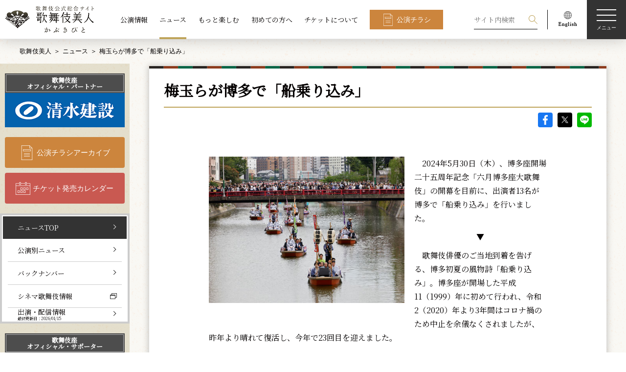

--- FILE ---
content_type: text/html; charset=UTF-8
request_url: https://www.kabuki-bito.jp/news/8947
body_size: 63260
content:
	<!DOCTYPE html>
<html lang="ja" prefix="og: http://ogp.me/ns#">
	<head>
		<!-- Google Tag Manager -->
		<script>(function(w,d,s,l,i){w[l]=w[l]||[];w[l].push({'gtm.start':
		new Date().getTime(),event:'gtm.js'});var f=d.getElementsByTagName(s)[0],
		j=d.createElement(s),dl=l!='dataLayer'?'&l='+l:'';j.async=true;j.src=
		'https://www.googletagmanager.com/gtm.js?id='+i+dl;f.parentNode.insertBefore(j,f);
		})(window,document,'script','dataLayer','GTM-WTWL7P2');</script>
		<!-- End Google Tag Manager -->
		<meta charset="UTF-8">
		<meta name="viewport" content="width=device-width,initial-scale=1.0,minimum-scale=1.0">
		<meta http-equiv="X-UA-Compatible" content="IE=edge">
		<meta name="format-detection" content="email=no,telephone=no,address=no">
		<title>梅玉らが博多で「船乗り込み」｜歌舞伎美人</title>
		<meta name="description" content="松竹が運営する歌舞伎公式サイト。歌舞伎の公演情報、ニュース、俳優インタビューなどをお届けします。こちらのページは、ニュース「梅玉らが博多で「船乗り込み」」 を配信しています。">
		<meta name="keywords" content="歌舞伎,かぶき,kabuki">
		<!-- ファビコン -->
		<link rel="icon" href="https://www.kabuki-bito.jp/wp-content/themes/kabukibito/img/favicon.ico">
		<!-- OGP common -->
		<meta name="twitter:card" content="summary_large_image">
		<meta property="og:site_name" content="歌舞伎美人">
		<meta property="og:locale" content="ja_JP">
		<meta property="og:type" content="article">
		<meta property="og:url" content="https://www.kabuki-bito.jp/news/8947">

		<meta property="og:title" content="梅玉らが博多で「船乗り込み」｜歌舞伎美人">
		<meta property="og:description" content="松竹が運営する歌舞伎公式サイト。歌舞伎の公演情報、ニュース、俳優インタビューなどをお届けします。こちらのページは、ニュース「梅玉らが博多で「船乗り込み」」 を配信しています。">
		<meta property="og:image" content="https://www.kabuki-bito.jp/uploads/images/news/8947/2405_hakata_funanorikomi_thumb_f570244e850c1c0c669a5cd5cfe50255.jpg">
		<!-- // OGP common -->


		<link href="https://fonts.googleapis.com/css?family=Noto+Serif+JP&display=swap" rel="stylesheet">
		<!--link rel="stylesheet" href="https://fonts.googleapis.com/css?family=Sawarabi+Mincho">
		<link href="https://fonts.googleapis.com/earlyaccess/hannari.css" rel="stylesheet"-->
								<link rel="stylesheet" href="https://www.kabuki-bito.jp/wp-content/themes/kabukibito/style.css" type="text/css">
														<meta name='robots' content='max-image-preview:large' />
	<style>img:is([sizes="auto" i], [sizes^="auto," i]) { contain-intrinsic-size: 3000px 1500px }</style>
	<link rel='stylesheet' id='wp-block-library-css' href='https://www.kabuki-bito.jp/wp-includes/css/dist/block-library/style.min.css?ver=6.8.1' type='text/css' media='all' />
<style id='classic-theme-styles-inline-css' type='text/css'>
/*! This file is auto-generated */
.wp-block-button__link{color:#fff;background-color:#32373c;border-radius:9999px;box-shadow:none;text-decoration:none;padding:calc(.667em + 2px) calc(1.333em + 2px);font-size:1.125em}.wp-block-file__button{background:#32373c;color:#fff;text-decoration:none}
</style>
<style id='global-styles-inline-css' type='text/css'>
:root{--wp--preset--aspect-ratio--square: 1;--wp--preset--aspect-ratio--4-3: 4/3;--wp--preset--aspect-ratio--3-4: 3/4;--wp--preset--aspect-ratio--3-2: 3/2;--wp--preset--aspect-ratio--2-3: 2/3;--wp--preset--aspect-ratio--16-9: 16/9;--wp--preset--aspect-ratio--9-16: 9/16;--wp--preset--color--black: #000000;--wp--preset--color--cyan-bluish-gray: #abb8c3;--wp--preset--color--white: #ffffff;--wp--preset--color--pale-pink: #f78da7;--wp--preset--color--vivid-red: #cf2e2e;--wp--preset--color--luminous-vivid-orange: #ff6900;--wp--preset--color--luminous-vivid-amber: #fcb900;--wp--preset--color--light-green-cyan: #7bdcb5;--wp--preset--color--vivid-green-cyan: #00d084;--wp--preset--color--pale-cyan-blue: #8ed1fc;--wp--preset--color--vivid-cyan-blue: #0693e3;--wp--preset--color--vivid-purple: #9b51e0;--wp--preset--gradient--vivid-cyan-blue-to-vivid-purple: linear-gradient(135deg,rgba(6,147,227,1) 0%,rgb(155,81,224) 100%);--wp--preset--gradient--light-green-cyan-to-vivid-green-cyan: linear-gradient(135deg,rgb(122,220,180) 0%,rgb(0,208,130) 100%);--wp--preset--gradient--luminous-vivid-amber-to-luminous-vivid-orange: linear-gradient(135deg,rgba(252,185,0,1) 0%,rgba(255,105,0,1) 100%);--wp--preset--gradient--luminous-vivid-orange-to-vivid-red: linear-gradient(135deg,rgba(255,105,0,1) 0%,rgb(207,46,46) 100%);--wp--preset--gradient--very-light-gray-to-cyan-bluish-gray: linear-gradient(135deg,rgb(238,238,238) 0%,rgb(169,184,195) 100%);--wp--preset--gradient--cool-to-warm-spectrum: linear-gradient(135deg,rgb(74,234,220) 0%,rgb(151,120,209) 20%,rgb(207,42,186) 40%,rgb(238,44,130) 60%,rgb(251,105,98) 80%,rgb(254,248,76) 100%);--wp--preset--gradient--blush-light-purple: linear-gradient(135deg,rgb(255,206,236) 0%,rgb(152,150,240) 100%);--wp--preset--gradient--blush-bordeaux: linear-gradient(135deg,rgb(254,205,165) 0%,rgb(254,45,45) 50%,rgb(107,0,62) 100%);--wp--preset--gradient--luminous-dusk: linear-gradient(135deg,rgb(255,203,112) 0%,rgb(199,81,192) 50%,rgb(65,88,208) 100%);--wp--preset--gradient--pale-ocean: linear-gradient(135deg,rgb(255,245,203) 0%,rgb(182,227,212) 50%,rgb(51,167,181) 100%);--wp--preset--gradient--electric-grass: linear-gradient(135deg,rgb(202,248,128) 0%,rgb(113,206,126) 100%);--wp--preset--gradient--midnight: linear-gradient(135deg,rgb(2,3,129) 0%,rgb(40,116,252) 100%);--wp--preset--font-size--small: 13px;--wp--preset--font-size--medium: 20px;--wp--preset--font-size--large: 36px;--wp--preset--font-size--x-large: 42px;--wp--preset--spacing--20: 0.44rem;--wp--preset--spacing--30: 0.67rem;--wp--preset--spacing--40: 1rem;--wp--preset--spacing--50: 1.5rem;--wp--preset--spacing--60: 2.25rem;--wp--preset--spacing--70: 3.38rem;--wp--preset--spacing--80: 5.06rem;--wp--preset--shadow--natural: 6px 6px 9px rgba(0, 0, 0, 0.2);--wp--preset--shadow--deep: 12px 12px 50px rgba(0, 0, 0, 0.4);--wp--preset--shadow--sharp: 6px 6px 0px rgba(0, 0, 0, 0.2);--wp--preset--shadow--outlined: 6px 6px 0px -3px rgba(255, 255, 255, 1), 6px 6px rgba(0, 0, 0, 1);--wp--preset--shadow--crisp: 6px 6px 0px rgba(0, 0, 0, 1);}:where(.is-layout-flex){gap: 0.5em;}:where(.is-layout-grid){gap: 0.5em;}body .is-layout-flex{display: flex;}.is-layout-flex{flex-wrap: wrap;align-items: center;}.is-layout-flex > :is(*, div){margin: 0;}body .is-layout-grid{display: grid;}.is-layout-grid > :is(*, div){margin: 0;}:where(.wp-block-columns.is-layout-flex){gap: 2em;}:where(.wp-block-columns.is-layout-grid){gap: 2em;}:where(.wp-block-post-template.is-layout-flex){gap: 1.25em;}:where(.wp-block-post-template.is-layout-grid){gap: 1.25em;}.has-black-color{color: var(--wp--preset--color--black) !important;}.has-cyan-bluish-gray-color{color: var(--wp--preset--color--cyan-bluish-gray) !important;}.has-white-color{color: var(--wp--preset--color--white) !important;}.has-pale-pink-color{color: var(--wp--preset--color--pale-pink) !important;}.has-vivid-red-color{color: var(--wp--preset--color--vivid-red) !important;}.has-luminous-vivid-orange-color{color: var(--wp--preset--color--luminous-vivid-orange) !important;}.has-luminous-vivid-amber-color{color: var(--wp--preset--color--luminous-vivid-amber) !important;}.has-light-green-cyan-color{color: var(--wp--preset--color--light-green-cyan) !important;}.has-vivid-green-cyan-color{color: var(--wp--preset--color--vivid-green-cyan) !important;}.has-pale-cyan-blue-color{color: var(--wp--preset--color--pale-cyan-blue) !important;}.has-vivid-cyan-blue-color{color: var(--wp--preset--color--vivid-cyan-blue) !important;}.has-vivid-purple-color{color: var(--wp--preset--color--vivid-purple) !important;}.has-black-background-color{background-color: var(--wp--preset--color--black) !important;}.has-cyan-bluish-gray-background-color{background-color: var(--wp--preset--color--cyan-bluish-gray) !important;}.has-white-background-color{background-color: var(--wp--preset--color--white) !important;}.has-pale-pink-background-color{background-color: var(--wp--preset--color--pale-pink) !important;}.has-vivid-red-background-color{background-color: var(--wp--preset--color--vivid-red) !important;}.has-luminous-vivid-orange-background-color{background-color: var(--wp--preset--color--luminous-vivid-orange) !important;}.has-luminous-vivid-amber-background-color{background-color: var(--wp--preset--color--luminous-vivid-amber) !important;}.has-light-green-cyan-background-color{background-color: var(--wp--preset--color--light-green-cyan) !important;}.has-vivid-green-cyan-background-color{background-color: var(--wp--preset--color--vivid-green-cyan) !important;}.has-pale-cyan-blue-background-color{background-color: var(--wp--preset--color--pale-cyan-blue) !important;}.has-vivid-cyan-blue-background-color{background-color: var(--wp--preset--color--vivid-cyan-blue) !important;}.has-vivid-purple-background-color{background-color: var(--wp--preset--color--vivid-purple) !important;}.has-black-border-color{border-color: var(--wp--preset--color--black) !important;}.has-cyan-bluish-gray-border-color{border-color: var(--wp--preset--color--cyan-bluish-gray) !important;}.has-white-border-color{border-color: var(--wp--preset--color--white) !important;}.has-pale-pink-border-color{border-color: var(--wp--preset--color--pale-pink) !important;}.has-vivid-red-border-color{border-color: var(--wp--preset--color--vivid-red) !important;}.has-luminous-vivid-orange-border-color{border-color: var(--wp--preset--color--luminous-vivid-orange) !important;}.has-luminous-vivid-amber-border-color{border-color: var(--wp--preset--color--luminous-vivid-amber) !important;}.has-light-green-cyan-border-color{border-color: var(--wp--preset--color--light-green-cyan) !important;}.has-vivid-green-cyan-border-color{border-color: var(--wp--preset--color--vivid-green-cyan) !important;}.has-pale-cyan-blue-border-color{border-color: var(--wp--preset--color--pale-cyan-blue) !important;}.has-vivid-cyan-blue-border-color{border-color: var(--wp--preset--color--vivid-cyan-blue) !important;}.has-vivid-purple-border-color{border-color: var(--wp--preset--color--vivid-purple) !important;}.has-vivid-cyan-blue-to-vivid-purple-gradient-background{background: var(--wp--preset--gradient--vivid-cyan-blue-to-vivid-purple) !important;}.has-light-green-cyan-to-vivid-green-cyan-gradient-background{background: var(--wp--preset--gradient--light-green-cyan-to-vivid-green-cyan) !important;}.has-luminous-vivid-amber-to-luminous-vivid-orange-gradient-background{background: var(--wp--preset--gradient--luminous-vivid-amber-to-luminous-vivid-orange) !important;}.has-luminous-vivid-orange-to-vivid-red-gradient-background{background: var(--wp--preset--gradient--luminous-vivid-orange-to-vivid-red) !important;}.has-very-light-gray-to-cyan-bluish-gray-gradient-background{background: var(--wp--preset--gradient--very-light-gray-to-cyan-bluish-gray) !important;}.has-cool-to-warm-spectrum-gradient-background{background: var(--wp--preset--gradient--cool-to-warm-spectrum) !important;}.has-blush-light-purple-gradient-background{background: var(--wp--preset--gradient--blush-light-purple) !important;}.has-blush-bordeaux-gradient-background{background: var(--wp--preset--gradient--blush-bordeaux) !important;}.has-luminous-dusk-gradient-background{background: var(--wp--preset--gradient--luminous-dusk) !important;}.has-pale-ocean-gradient-background{background: var(--wp--preset--gradient--pale-ocean) !important;}.has-electric-grass-gradient-background{background: var(--wp--preset--gradient--electric-grass) !important;}.has-midnight-gradient-background{background: var(--wp--preset--gradient--midnight) !important;}.has-small-font-size{font-size: var(--wp--preset--font-size--small) !important;}.has-medium-font-size{font-size: var(--wp--preset--font-size--medium) !important;}.has-large-font-size{font-size: var(--wp--preset--font-size--large) !important;}.has-x-large-font-size{font-size: var(--wp--preset--font-size--x-large) !important;}
:where(.wp-block-post-template.is-layout-flex){gap: 1.25em;}:where(.wp-block-post-template.is-layout-grid){gap: 1.25em;}
:where(.wp-block-columns.is-layout-flex){gap: 2em;}:where(.wp-block-columns.is-layout-grid){gap: 2em;}
:root :where(.wp-block-pullquote){font-size: 1.5em;line-height: 1.6;}
</style>
<link rel='stylesheet' id='wp-pagenavi-css' href='https://www.kabuki-bito.jp/wp-content/plugins/wp-pagenavi/pagenavi-css.css?ver=2.70' type='text/css' media='all' />
<link rel="https://api.w.org/" href="https://www.kabuki-bito.jp/wp-json/" /><link rel="alternate" title="JSON" type="application/json" href="https://www.kabuki-bito.jp/wp-json/wp/v2/pages/23" /><link rel="canonical" href="https://www.kabuki-bito.jp/news/8947/" />
<link rel="alternate" title="oEmbed (JSON)" type="application/json+oembed" href="https://www.kabuki-bito.jp/wp-json/oembed/1.0/embed?url=https%3A%2F%2Fwww.kabuki-bito.jp%2Fnews%2F" />
<link rel="alternate" title="oEmbed (XML)" type="text/xml+oembed" href="https://www.kabuki-bito.jp/wp-json/oembed/1.0/embed?url=https%3A%2F%2Fwww.kabuki-bito.jp%2Fnews%2F&#038;format=xml" />
	</head>
<body>
<!-- Google Tag Manager (noscript) -->
<noscript><iframe src="https://www.googletagmanager.com/ns.html?id=GTM-WTWL7P2"
height="0" width="0" style="display:none;visibility:hidden"></iframe></noscript>
<!-- End Google Tag Manager (noscript) -->
<!--ヘッダー-->
<header class="header theme-home" id="header">
	<h1 class="logo"><a class="link" href="https://www.kabuki-bito.jp"><img src="https://www.kabuki-bito.jp/wp-content/themes/kabukibito/img/logo.png" srcset="https://www.kabuki-bito.jp/wp-content/themes/kabukibito/img/logo.png 1x, https://www.kabuki-bito.jp/wp-content/themes/kabukibito/img/logo@2x.png 2x" alt="歌舞伎美人"></a></h1>
	<nav class="nav l-center view-pc">
		<ul class="list">
			<li class="item"><a class="link" href="https://www.kabuki-bito.jp/schedule">公演情報</a></li>
			<li class="item"><a class="link is-active" href="https://www.kabuki-bito.jp/news">ニュース</a></li>
			<li class="item"><a class="link" href="https://www.kabuki-bito.jp/special">もっと楽しむ</a></li>
			<li class="item"><a class="link" href="https://www.kabuki-bito.jp/lets-kabuki/">初めての方へ</a></li>
			<li class="item"><a class="link" href="https://www.kabuki-bito.jp/ticket/">チケットについて</a></li>
			<li class="item"><a class="btn type-flyer type-square" href="https://www.kabuki-bito.jp/schedule/gallery/">公演チラシ</a></li>
		</ul>
	</nav>
	<nav class="nav l-right-fixed">
		<ul class="list">
			<li class="item type-search">
				<form class="view-pc" id="form_kouen" method="get" action="/search/">
					<input class="form-item type-input" name="kw" id="kw" placeholder="サイト内検索" value="">
					<input class="form-item type-submit" type="submit" name="sa" value="検索">
				</form>
				<p class="view-sp js-btn-search">
					<svg class="img type-search" viewBox="0 0 100 100">
						<path fill-rule="evenodd" fill="#FFF" d="M65.67 61.71a37.37 37.37 0 1 0-4 4L96 100l4-4zM37.36 69.1A31.75 31.75 0 1 1 69.1 37.36 31.78 31.78 0 0 1 37.36 69.1z"></path>
					</svg>検索
				</p>
			</li>
			<li class="item type-english view-pc"><a href="https://www.kabukiweb.net/" target="_blank"><img src="https://www.kabuki-bito.jp/wp-content/themes/kabukibito/img/icon_english.png" srcset="https://www.kabuki-bito.jp/wp-content/themes/kabukibito/img/icon_english.png 1x, https://www.kabuki-bito.jp/wp-content/themes/kabukibito/img/icon_english@2x.png 2x" alt="English"></a></li>
		</ul>
		<p class="hamburgur js-hamburgur"><span class="span"></span><span class="span"></span><span class="span"></span><span class="span">メニュー</span></p>
	</nav>
	<nav class="nav l-modal display-none js-modal-menu">
		<div class="wrap l-nav js-wrap">
			<ul class="nav l-right-fixed">
				<li class="item type-search js-toggle-search">
					<svg class="img type-search" viewBox="0 0 100 100">
						<path fill-rule="evenodd" fill="#FFF" d="M65.67 61.71a37.37 37.37 0 1 0-4 4L96 100l4-4zM37.36 69.1A31.75 31.75 0 1 1 69.1 37.36 31.78 31.78 0 0 1 37.36 69.1z"></path>
					</svg>検索
				</li>
				<li class="item">
					<p class="close js-modal-close">
						<svg class="img type-close" xmlns="http://www.w3.org/2000/svg" viewBox="0 0 100 100">
							<path d="M99.95 4.06L95.98.09 50.02 46.05 4.06.09.09 4.06l45.96 45.96L.09 95.98l3.97 3.97 45.96-45.96 45.96 45.96 3.97-3.96-45.96-45.97L99.95 4.06z" fill="#fff" fill-rule="evenodd"></path>
						</svg><span class="span">閉じる</span>
					</p>
				</li>
			</ul>
			<ul class="nav l-header">
				<li class="item"><a class="btn type-flyer" href="https://www.kabuki-bito.jp/schedule/gallery/">公演チラシアーカイブ</a></li>
				<li class="item"><a class="btn type-calendar" href="https://www.kabuki-bito.jp/ticket-schedule/">チケット発売カレンダー</a></li>
			</ul>
			<div class="nav l-contents">
				<!--ul class="list l-images js-slide-images">
					<li class="item"><img src="https://www.kabuki-bito.jp/wp-content/themes/kabukibito/img/img_menu_kabukiza.png" alt="歌舞伎座"></li>
					<li class="item"><img src="https://www.kabuki-bito.jp/wp-content/themes/kabukibito/img/img_menu_shinbashi.png" alt="新橋演舞場"></li>
					<li class="item"><img src="https://www.kabuki-bito.jp/wp-content/themes/kabukibito/img/img_menu_shochikuza.png" alt="大阪松竹座"></li>
					<li class="item"><img src="https://www.kabuki-bito.jp/wp-content/themes/kabukibito/img/img_menu_minamiza.png" alt="南座"></li>
				</ul-->
				<ul class="list type-main">
					<li class="item">
						<dl>
							<dt class="ttl js-sp-toggle"><a class="link view-pc" href="https://www.kabuki-bito.jp/schedule/">公演情報</a><span class="link view-sp">公演情報</span></dt>
							<dd class="js-sp-wrap">
								<ul class="list type-sub js-toggle-slide-image">
									<li class="item view-sptab"><a class="link" href="https://www.kabuki-bito.jp/schedule/">公演情報TOP</a></li>
									<li class="item"><a class="link" href="https://www.kabuki-bito.jp/theaters/kabukiza/">歌舞伎座</a></li>
									<li class="item"><a class="link" href="https://www.kabuki-bito.jp/theaters/shinbashi/">新橋演舞場</a></li>
									<li class="item"><a class="link" href="https://www.kabuki-bito.jp/theaters/osaka/">大阪松竹座</a></li>
									<li class="item"><a class="link" href="https://www.kabuki-bito.jp/theaters/kyoto/">南座</a></li>
									<li class="item"><a class="link" href="https://www.kabuki-bito.jp/theaters/jyungyou/">巡業</a></li>
									<li class="item"><a class="link" href="https://www.kabuki-bito.jp/theaters/other/">その他の公演</a></li>
								</ul>
							</dd>
						</dl>
					</li>
					<li class="item">
						<dl>
							<dt class="ttl js-sp-toggle"><a class="link view-pc" href="https://www.kabuki-bito.jp/news/">ニュース</a><span class="link view-sp">ニュース</span></dt>
							<dd class="js-sp-wrap">
								<ul class="list type-sub">
									<li class="item view-sptab"><a class="link" href="https://www.kabuki-bito.jp/news/">ニュースTOP</a></li>
									<li class="item"><a class="link" href="https://www.kabuki-bito.jp/news/monthly/">公演別ニュース</a></li>
									<li class="item"><a class="link" href="https://www.kabuki-bito.jp/news/archives/">バックナンバー</a></li>
									<li class="item"><a class="link" href="https://www.kabuki-bito.jp/news/media/">出演・配信情報</a></li>
									<li class="item"><a class="link type-window" href="https://www.shochiku.co.jp/cinemakabuki/" target="_blank">シネマ歌舞伎情報</a></li>
								</ul>
							</dd>
						</dl>
					</li>
					<li class="item">
						<ul>
							<li class="ttl"><a class="link" href="/special/">もっと楽しむ</a></li>
							<li class="ttl"><a class="link" href="/lets-kabuki/">初めての方へ</a></li>
						</ul>
					</li>
					<li class="item">
						<dl>
							<dt class="ttl view-sptab"><a class="link" href="https://www.kabuki-bito.jp/ticket/">チケットについて</a></dt>
							<dd>
								<ul class="list type-sub js-sp-wrap">
									<li class="item"><a class="link" href="https://www.kabuki-bito.jp/lets-kabuki/manner/">観劇マナーについて</a></li>
									<li class="item"><a class="link" href="https://www.kabuki-bito.jp/lets-kabuki/words/">用語集</a></li>
									<li class="item"><a class="link" href="https://www.kabuki-bito.jp/ticket/">チケットに関するご案内</a></li>
									<li class="item"><a class="link" href="https://www.kabuki-bito.jp/sitemap/">サイトマップ</a></li>
								</ul>
								<ul class="list l-sns">
									<li class="item">
										<a href="https://www.facebook.com/sharer/sharer.php?u=https://www.kabuki-bito.jp" onclick="window.open(this.href,'FBwindow','width=650,height=450,menubar=no,toolbar=no,scrollbars=yes');return false;">
											<img src="https://www.kabuki-bito.jp/wp-content/themes/kabukibito/img/icon_fb_w.png" srcset="https://www.kabuki-bito.jp/wp-content/themes/kabukibito/img/icon_fb_w.png 1x, https://www.kabuki-bito.jp/wp-content/themes/kabukibito/img/icon_fb_w@2x.png 2x" alt="Facebook">
										</a>
									</li>
									<li class="item">
										<a href="https://twitter.com/share?url=https://www.kabuki-bito.jp&text=歌舞伎公式サイト ｜ 歌舞伎美人（かぶきびと）" onclick="window.open(encodeURI(decodeURI(this.href)), 'tweetwindow', 'width=650, height=470, personalbar=0, toolbar=0, scrollbars=1, sizable=1'); return false;">
											<img src="https://www.kabuki-bito.jp/wp-content/themes/kabukibito/img/icon_sns_x_w.png" srcset="https://www.kabuki-bito.jp/wp-content/themes/kabukibito/img/icon_sns_x_w.png 1x, https://www.kabuki-bito.jp/wp-content/themes/kabukibito/img/icon_sns_x_w@2x.png 2x" alt="X">
										</a>
									</li>
									<li class="item">
										<a href="http://line.me/R/msg/text/?%e6%ad%8c%e8%88%9e%e4%bc%8e%e5%85%ac%e5%bc%8f%e3%82%b5%e3%82%a4%e3%83%88%20%ef%bd%9c%20%e6%ad%8c%e8%88%9e%e4%bc%8e%e7%be%8e%e4%ba%ba%ef%bc%88%e3%81%8b%e3%81%b6%e3%81%8d%e3%81%b3%e3%81%a8%ef%bc%89%0d%0ahttps://www.kabuki-bito.jp" onclick="window.open(encodeURI(decodeURI(this.href)), 'tweetwindow', 'width=650, height=470, personalbar=0, toolbar=0, scrollbars=1, sizable=1'); return false;">
											<img src="https://www.kabuki-bito.jp/wp-content/themes/kabukibito/img/icon_LINE_w.png" srcset="https://www.kabuki-bito.jp/wp-content/themes/kabukibito/img/icon_LINE_w.png 1x, https://www.kabuki-bito.jp/wp-content/themes/kabukibito/img/icon_LINE_w@2x.png 2x" alt="LINE">
										</a>
									</li>
									<li class="item">
										<a href="/rss-index/">
											<img src="https://www.kabuki-bito.jp/wp-content/themes/kabukibito/img/icon_RSS_w.png" srcset="https://www.kabuki-bito.jp/wp-content/themes/kabukibito/img/icon_RSS_w.png 1x, https://www.kabuki-bito.jp/wp-content/themes/kabukibito/img/icon_RSS_w@2x.png 2x" alt="RSS">
										</a>
									</li>
								</ul>
							</dd>
						</dl>
					</li>
				</ul>
			</div>
			<ul class="nav l-footer">
				<li class="item"><a class="link" href="https://www.kabuki-bito.jp/officialpartner/">歌舞伎座オフィシャル・パートナー/サポーター</a></li>
				<li class="item"><a class="btn type-frame type-window type-white type-square" href="https://www.kabukiweb.net/" target="_blank">English（KABUKI WEB)</a></li>
			</ul>
		</div>
		<div class="wrap l-search display-none js-wrap">
			<div class="inner">
				<p class="close js-modal-close">
					<svg class="img type-close" xmlns="http://www.w3.org/2000/svg" viewBox="0 0 100 100">
						<path d="M99.95 4.06L95.98.09 50.02 46.05 4.06.09.09 4.06l45.96 45.96L.09 95.98l3.97 3.97 45.96-45.96 45.96 45.96 3.97-3.96-45.96-45.97L99.95 4.06z" fill="#fff" fill-rule="evenodd"></path>
					</svg><span class="span">閉じる</span>
				</p>
				<h2 class="ttl type-main">検索</h2>
				<p class="text">過去の公演情報から現在の公演情報、ニュース、読み物コンテンツを検索することができます</p>
				<h3 class="ttl type-sub">
					<svg class="img type-search" viewBox="0 0 100 100">
						<path fill-rule="evenodd" d="M65.67 61.71a37.37 37.37 0 1 0-4 4L96 100l4-4zM37.36 69.1A31.75 31.75 0 1 1 69.1 37.36 31.78 31.78 0 0 1 37.36 69.1z"></path>
					</svg>キーワード検索
				</h3>
				<form id="form_kouen" method="get" action="/search/">
				<input class="form-item type-input" name="kw" id="kw" placeholder="公演名、俳優名、キーワードを入力してください" value="">
				<ul class="clm type-clm3">
					<li class="item">
						<h3 class="ttl type-sub">劇場</h3>
						<div class="form-item type-select">
														<select name="z" id="z" class="select">
								<option value="" selected="selected">劇場</option>
																	<option value="1">歌舞伎座</option>
																	<option value="2">新橋演舞場</option>
																	<option value="3">大阪松竹座</option>
																	<option value="4">南座</option>
																	<option value="5">巡業</option>
																	<option value="6">その他の公演</option>
															</select>
						</div>
					</li>
					<li class="item">
						<h3 class="ttl type-sub">公演年</h3>
						<div class="form-item type-select">
														<select name="y" id="y" class="select">
								<option value="" selected="selected">公演年</option>
																<option value="2006">2006年</option>
																<option value="2007">2007年</option>
																<option value="2008">2008年</option>
																<option value="2009">2009年</option>
																<option value="2010">2010年</option>
																<option value="2011">2011年</option>
																<option value="2012">2012年</option>
																<option value="2013">2013年</option>
																<option value="2014">2014年</option>
																<option value="2015">2015年</option>
																<option value="2016">2016年</option>
																<option value="2017">2017年</option>
																<option value="2018">2018年</option>
																<option value="2019">2019年</option>
																<option value="2020">2020年</option>
																<option value="2021">2021年</option>
																<option value="2022">2022年</option>
																<option value="2023">2023年</option>
																<option value="2024">2024年</option>
																<option value="2025">2025年</option>
																<option value="2026">2026年</option>
																<option value="2027">2027年</option>
															</select>
													</div>
					</li>
					<li class="item">
						<h3 class="ttl type-sub">公演月</h3>
						<div class="form-item type-select">
							<select name="mo" id="mo" class="select">
								<option value="" selected="selected">公演月</option>
																<option value="01">1月</option>
																<option value="02">2月</option>
																<option value="03">3月</option>
																<option value="04">4月</option>
																<option value="05">5月</option>
																<option value="06">6月</option>
																<option value="07">7月</option>
																<option value="08">8月</option>
																<option value="09">9月</option>
																<option value="10">10月</option>
																<option value="11">11月</option>
																<option value="12">12月</option>
															</select>
						</div>
					</li>
				</ul>
				<p>
					<button class="btn type-search" type="submit">検索する</button>
				</p>
				</form>
			</div>
		</div>
	</nav>
</header>
<!--End ヘッダー-->
	<!--メインコンテンツ-->
<main id="main" class="newsentry type-entry">
	<!--パンくずエリア-->
<div class="inner">
	<ul class="breadcrumb">
		<li class="item"><a href="https://www.kabuki-bito.jp">歌舞伎美人</a></li>
				<li class="item"><a href="/news/">ニュース</a></li><li class="item">梅玉らが博多で「船乗り込み」</li>
		
	</ul>
</div>
<!--End パンくずエリア-->
	<!-- コンテンツヘッダー -->
<header class="wrap l-contents-header">
	<div class="inner">
		<h1 class="ttl">
		ニュース</h1>
			</div>
</header>
<!-- End コンテンツヘッダー -->
<div class="wrap l-container inner">
	<!-- 右コンテンツ -->
<div class="wrap l-main">
	<div class="wrap-monthly-01 wrap-newsdetail">
		<section class="sc-newsentry-01">
			<h1 class="ttl type-underline">
				梅玉らが博多で「船乗り込み」			</h1>
			<ul class="wrap-sns-entrydetail">
				<li><a class="icon type-fb" href="https://www.facebook.com/sharer/sharer.php?u=https://www.kabuki-bito.jp/news/8947" onclick="window.open(this.href,'FBwindow','width=650,height=450,menubar=no,toolbar=no,scrollbars=yes');return false;">facebook</a></li>
				<li><a class="icon type-sns_x" href="https://twitter.com/share?url=https://www.kabuki-bito.jp/news/8947&text=梅玉らが博多で「船乗り込み」| 歌舞伎美人（かぶきびと）" onclick="window.open(encodeURI(decodeURI(this.href)), 'tweetwindow', 'width=650, height=470, personalbar=0, toolbar=0, scrollbars=1, sizable=1'); return false;">X</a></li>
				<li>
					<!-- <a class="icon type-line" href="https://timeline.line.me/social-plugin/share?url=https://www.kabuki-bito.jp/news/8947">LINE
					</a> -->
					<a class="icon type-line" href="http://line.me/R/msg/text/?梅玉らが博多で「船乗り込み」 | 歌舞伎美人（かぶきびと）%0d%0ahttps://www.kabuki-bito.jp/news/8947" onclick="window.open(encodeURI(decodeURI(this.href)), 'tweetwindow', 'width=650, height=470, personalbar=0, toolbar=0, scrollbars=1, sizable=1'); return false;">LINE</a>
				</li>
			</ul>
			<div class="entryparts-ctswrap">
				<div class="no_wraparound_sp">
<figure class="img-caption-wrap" style="display: block; text-align: center; max-width: 100%; float: left; margin: 0px 20px 20px 0px; width: 400px; padding: 0px;"><img title="梅玉らが博多で「船乗り込み」" src="/uploads/images/news/editor/2405_hakata_funanorikomi1-1717123098084.jpg" alt="梅玉らが博多で「船乗り込み」" width="400" />
<figcaption style="width: 400px;">
<p class="img-caption2">&nbsp;</p>
</figcaption>
</figure>
</div>
<p>　2024年5月30日（木）、博多座開場二十五周年記念「六月博多座大歌舞伎」の開幕を目前に、出演者13名が博多で「船乗り込み」を行いました。</p>
<p style="text-align: center;">▼</p>
<p>　歌舞伎俳優のご当地到着を告げる、博多初夏の風物詩「船乗り込み」。博多座が開場した平成11（1999）年に初めて行われ、令和2（2020）年より3年間はコロナ禍のため中止を余儀なくされましたが、昨年より晴れて復活し、今年で23回目を迎えました。</p>
<p>&nbsp;</p>
<div class="no_wraparound_sp">
<figure class="img-caption-wrap" style="display: block; text-align: center; max-width: 100%; float: right; margin: 0px 0px 20px 20px; width: 300px; padding: 0px;"><img title="梅玉らが博多で「船乗り込み」" src="/uploads/images/news/editor/2405_hakata_funanorikomi2-1717123542269.jpg" alt="梅玉らが博多で「船乗り込み」" width="300" />
<figcaption style="width: 300px;">
<p class="img-caption2">&nbsp;</p>
</figcaption>
</figure>
</div>
<p>　「船乗り込み」に参加したのは、中村梅玉、中村扇雀、坂東彌十郎、尾上松也、坂東新悟、尾上右近ら総勢13名。紙吹雪が舞うなかで、提灯や色とりどりの幟を立てた10艘の船がゆっくりと川を下ると、沿道からは大向うの掛け声や声援が送られ、俳優たちも笑顔で手を振って応えました。約3万人の歌舞伎ファンが詰めかけた今年の「船乗り込み」は、5月の爽やかな風と晴天に恵まれたなかで行われ、博多座開場25周年を祝す記念すべき公演にぴったりの晴れやかな開催となりました。</p>
<p>&nbsp;</p>
<p>　博多座へ移動し行われた式典では、出演者全員が公演への意気込みを込めてお客様へご挨拶。梅玉は、自身が「雨男」だと明かし、「今回は晴れ男がたくさんいるおかげで、無事に船乗り込みをさせていただくことができました。私は、昼の部『新口村』で忠兵衛とその父親の孫右衛門という2役を早替りで勤めます。一所懸命演じ分けたいと思っております」と、意気込みました。13名の公演に対するそれぞれの熱い胸の内が語られるたびに会場からは拍手が送られました。 最後は公演の成功を祈願する博多ならではの一本締めが行われ、大きな一体感に包まれた会場は、笑顔であふれました。</p>
<p>&nbsp;</p>
<p>　「六月博多座大歌舞伎」では、演目をよりお楽しみいただけるよう博多座初の試みとして、すべての漢字にふりがなを振った、「歌舞伎ふりがなチラシ」（<a href="/uploads/images/news/editor/2406_hakataza_furigana-1717123853267.jpg" target="new">表面</a>／<a href="/uploads/images/news/editor/2406_hakataza_furigana_b-1717123893262.jpg" target="new">裏面</a>）が作成されました。初日より、劇場のチラシラックでも設置されますので、ご来場の際はぜひお手にとってお楽しみください。</p>
<p style="text-align: center;">▼</p>
<p>　<a href="/theaters/other/play/871" target="_blank" class="tBlank">博多座開場二十五周年記念「六月博多座大歌舞伎」</a>は6月2日（日）から17日（月）までの公演。チケットは、<a href="https://hakataza.e-tix.jp/pc/hakataza.html" target="_blank" class="outLink">博多座オンラインチケット</a>、電話予約センター、劇場窓口ほかで販売中です。</p>
<p>&nbsp;</p>
<div class="no_wraparound_sp">
<figure class="img-caption-wrap" style="display: block; margin: 0px auto; text-align: center; max-width: 100%; width: 689px; padding: 0px;"><img title="梅玉らが博多で「船乗り込み」" src="/uploads/images/news/editor/2405_hakata_funanorikomi3-1717123606713.jpg" alt="梅玉らが博多で「船乗り込み」" width="690" height="388" />
<figcaption style="width: 689px;">
<p class="img-caption2">&nbsp;</p>
</figcaption>
</figure>
</div>			</div>
			<div class="entryparts-date" style="margin-bottom: 20px;">
				2024/05/31			</div>
			<!-- 関連リンク -->
			<!-- <div class="entryparts-relatedlink">
				関連リンク？
			</div> -->
			<!-- 前/次 -->
						<div class="entryparts-pagenation">
				<div class="prev">
					<a class="directionarrow prev" href="/news/8938">前のニュース</a>
					<dl class="list-pagenation-entryinfo">
						<dt>2024/05/31</dt>
						<dd>
							<a href="/news/8938">松竹大谷図書館、歌舞伎座「六月大歌舞伎」萬屋の襲名・初舞台記念、資料紹介「今月の芝居から」開催のお知らせ</a>						</dd>
					</dl>
				</div>
								<div class="next"><a class="directionarrow next" href="/news/8946">次のニュース</a>
					<dl class="list-pagenation-entryinfo">
						<dt>2024/05/31</dt>
						<dd>
							<a href="/news/8946">歌舞伎座「六月大歌舞伎」祝幕がお披露目</a>						</dd>
					</dl>
				</div>
								

			</div>
					</section>
	</div>

	<!-- 関連ニュース -->
		<div class="wrap-relatedlink">
		<h3 class="ttl type-underline-short type-center">関連ニュース</h3>
		<ul class="list-linkchild">
						<li>
				
                <a href="/news/9614">
                    <span class="date">2025/08/07</span>
                    <span>團十郎が語る、「市川團十郎 特別公演」</span>
                </a>
            			</li>
						<li>
				
                <a href="/news/9548">
                    <span class="date">2025/07/01</span>
                    <span>歌舞伎『刀剣乱舞』ライブ配信のお知らせ</span>
                </a>
            			</li>
						<li>
				
                <a href="/news/9503">
                    <span class="date">2025/06/17</span>
                    <span>大阪松竹座「船乗り込み」開催と乗船者募集のお知らせ</span>
                </a>
            			</li>
						<li>
				
                <a href="/news/9509">
                    <span class="date">2025/06/06</span>
                    <span>松也が語る、『刀剣乱舞』</span>
                </a>
            			</li>
						<li>
				
                <a href="/news/9294">
                    <span class="date">2025/01/09</span>
                    <span>博多座 歌舞伎NEXT『朧の森に棲む鬼』出演者「豆まき神事」参加のお知らせ</span>
                </a>
            			</li>
						<li>
				
                <a href="/news/9132">
                    <span class="date">2024/10/23</span>
                    <span>幸四郎、松也が語る、歌舞伎NEXT『朧の森に棲む鬼』</span>
                </a>
            			</li>
						<li>
				
                <a href="/news/9144">
                    <span class="date">2024/10/17</span>
                    <span>博多座 スーパー歌舞伎『ヤマトタケル』、ブロマイドを「松竹歌舞伎屋本舗」公式通販サイトで販売開始</span>
                </a>
            			</li>
						<li>
				
                <a href="/news/8996">
                    <span class="date">2024/06/27</span>
                    <span>博多座 スーパー歌舞伎『ヤマトタケル』アフタートークショー開催のお知らせ</span>
                </a>
            			</li>
					</ul>
	</div>
	</div>
<!-- End 右コンテンツ -->
	<!--ナビゲーション-->
<nav class="l-sidebar">
	<!-- オフィシャルパートナー -->
	<section class="view-pc">
		<h2 class="ttl type-ro type-center">
			<a href="/officialpartner/">
				歌舞伎座<br class="view-tab">オフィシャル・パートナー
			</a>
		</h2>
		<ul class="nav type-partners partners">
					<li class="item"><a href="https://www.otsuka.com/jp/" target="_blank"><img class="img" src="https://s3.ap-northeast-1.amazonaws.com/www.kabuki-bito.jp.assets/wp-content/uploads/2025/01/27104105/bnr_otsuka-3.png" srcset="https://s3.ap-northeast-1.amazonaws.com/www.kabuki-bito.jp.assets/wp-content/uploads/2025/01/27104105/bnr_otsuka-3.png 1x, https://s3.ap-northeast-1.amazonaws.com/www.kabuki-bito.jp.assets/wp-content/uploads/2025/01/27104119/7c10e5efc72a730bbfa1b9d5dbe2c866-3.png 2x" alt="大塚ホールディングス"></a></li>
					<li class="item"><a href="https://www.shimz.co.jp/" target="_blank"><img class="img" src="https://s3.ap-northeast-1.amazonaws.com/www.kabuki-bito.jp.assets/wp-content/uploads/2025/01/27103851/bnr_shimizu-3.png" srcset="https://s3.ap-northeast-1.amazonaws.com/www.kabuki-bito.jp.assets/wp-content/uploads/2025/01/27103851/bnr_shimizu-3.png 1x, https://s3.ap-northeast-1.amazonaws.com/www.kabuki-bito.jp.assets/wp-content/uploads/2025/01/27103900/cd63730ce4c59ae7a83ce8a96803f1d2-3.png 2x" alt="清水建設"></a></li>
					<li class="item"><a href="https://global.toyota/jp/" target="_blank"><img class="img" src="https://s3.ap-northeast-1.amazonaws.com/www.kabuki-bito.jp.assets/wp-content/uploads/2025/01/27103730/bnr_toyota-3.png" srcset="https://s3.ap-northeast-1.amazonaws.com/www.kabuki-bito.jp.assets/wp-content/uploads/2025/01/27103730/bnr_toyota-3.png 1x, https://s3.ap-northeast-1.amazonaws.com/www.kabuki-bito.jp.assets/wp-content/uploads/2025/01/27103741/6307a4ee5bd5218e1aee0b3c9db52ff0-3.png 2x" alt="TOYOTA"></a></li>
					<li class="item"><a href="https://www.mizuhobank.co.jp/index.html" target="_blank"><img class="img" src="https://s3.ap-northeast-1.amazonaws.com/www.kabuki-bito.jp.assets/wp-content/uploads/2025/01/27103600/bnr_mizuho-3.png" srcset="https://s3.ap-northeast-1.amazonaws.com/www.kabuki-bito.jp.assets/wp-content/uploads/2025/01/27103600/bnr_mizuho-3.png 1x, https://s3.ap-northeast-1.amazonaws.com/www.kabuki-bito.jp.assets/wp-content/uploads/2025/01/27103613/a189c8157cebbd264a0d643489ebeb65-3.png 2x" alt="みずほ銀行"></a></li>
					<li class="item"><a href="https://www.uniqlo.com/jp/?utm_medium=ext&utm_source=kabuki&utm_term=&utm_campaign=kabuki" target="_blank"><img class="img" src="https://s3.ap-northeast-1.amazonaws.com/www.kabuki-bito.jp.assets/wp-content/uploads/2025/01/27103356/bnr_uniqlo-3.png" srcset="https://s3.ap-northeast-1.amazonaws.com/www.kabuki-bito.jp.assets/wp-content/uploads/2025/01/27103356/bnr_uniqlo-3.png 1x, https://s3.ap-northeast-1.amazonaws.com/www.kabuki-bito.jp.assets/wp-content/uploads/2025/01/27103407/c7c2b2d30b5052528063e3764f941cda-3.png 2x" alt="ユニクロ"></a></li>
					<li class="item"><a href="https://www.logisteed.com/jp/" target="_blank"><img class="img" src="https://s3.ap-northeast-1.amazonaws.com/www.kabuki-bito.jp.assets/wp-content/uploads/2025/01/27103036/bnr_logisteed-3.jpg" srcset="https://s3.ap-northeast-1.amazonaws.com/www.kabuki-bito.jp.assets/wp-content/uploads/2025/01/27103036/bnr_logisteed-3.jpg 1x, https://s3.ap-northeast-1.amazonaws.com/www.kabuki-bito.jp.assets/wp-content/uploads/2025/01/27103046/8c35b04fce0d0b2b6fb6f532b7a730f0-3.jpg 2x" alt="ロジスティード"></a></li>
				</ul>
	</section>
	<!-- End オフィシャルパートナー -->
		<!-- リンクボタン -->
	<ul class="nav type-btns view-pc">		<li class="item type-flyer"><a class="btn type-flyer type-noshadow" href="/schedule/gallery/">公演チラシアーカイブ</a></li>				<li class="item type-calendar"><a class="btn type-calendar type-noshadow" href="/ticket-schedule">チケット発売カレンダー</a></li>
		</ul>
	<!-- End リンクボタン -->
	<div class="nav type-pages">
	<ul class="nav type-menu">
		<li class="item type-ttl is-active"><a class="link is-active" href="https://www.kabuki-bito.jp/news">ニュースTOP</a></li>
		<li class="item type-ttl"><a class="link" href="https://www.kabuki-bito.jp/news/monthly">公演別ニュース</a></li>
		<li class="item type-ttl"><a class="link" href="https://www.kabuki-bito.jp/news/archives">バックナンバー</a></li>
		<li class="item type-ttl"><a class="link type-window type-gray" href="https://www.shochiku.co.jp/cinemakabuki/" target="_blank">シネマ歌舞伎情報</a></li>
		<li class="item type-ttl">
			<a class="link" href="https://www.kabuki-bito.jp/news/media">
				出演・配信情報
				<small>最終更新日：2026/01/15</small>
			</a>
		</li>
	</ul>
</div>
	<!-- オフィシャルサポーター -->
	<section class="view-pc">
		<h2 class="ttl type-ro type-center">
			<a href="/officialpartner/#partner_02">
				歌舞伎座<br class="view-tab">オフィシャル・サポーター
			</a>
		</h2>
		<ul class="nav type-partners supporters">
					<li class="item"><a class="link" href="http://www.okamura.co.jp/" target="_blank"><img class="img" src="https://s3.ap-northeast-1.amazonaws.com/www.kabuki-bito.jp.assets/wp-content/uploads/2025/01/27104856/bnr_okamura-1.png" srcset="https://s3.ap-northeast-1.amazonaws.com/www.kabuki-bito.jp.assets/wp-content/uploads/2025/01/27104856/bnr_okamura-1.png 1x, https://s3.ap-northeast-1.amazonaws.com/www.kabuki-bito.jp.assets/wp-content/uploads/2025/01/27104908/b3585a92898a854295c40fe6bac202ed-1.png 2x" alt="OKAMURA"></a></li>
					<li class="item"><a class="link" href="https://www.kandenko.co.jp/" target="_blank"><img class="img" src="https://s3.ap-northeast-1.amazonaws.com/www.kabuki-bito.jp.assets/wp-content/uploads/2025/01/27104728/bnr_kandenko-1.png" srcset="https://s3.ap-northeast-1.amazonaws.com/www.kabuki-bito.jp.assets/wp-content/uploads/2025/01/27104728/bnr_kandenko-1.png 1x, https://s3.ap-northeast-1.amazonaws.com/www.kabuki-bito.jp.assets/wp-content/uploads/2025/01/27104739/827c77d1c7ec04776dfff3aa4870cf4f-1.png 2x" alt="関電工"></a></li>
					<li class="item"><a class="link" href="http://www.kinden.co.jp/" target="_blank"><img class="img" src="https://s3.ap-northeast-1.amazonaws.com/www.kabuki-bito.jp.assets/wp-content/uploads/2025/01/27104406/bnr_kinden-1.png" srcset="https://s3.ap-northeast-1.amazonaws.com/www.kabuki-bito.jp.assets/wp-content/uploads/2025/01/27104406/bnr_kinden-1.png 1x, https://s3.ap-northeast-1.amazonaws.com/www.kabuki-bito.jp.assets/wp-content/uploads/2025/01/27104416/2794fa7dd6d0cc7383c6ef151d309f4f-1.png 2x" alt="きんでん"></a></li>
					<li class="item"><a class="link" href="https://www.kraftia.co.jp/" target="_blank"><img class="img" src="https://s3.ap-northeast-1.amazonaws.com/www.kabuki-bito.jp.assets/wp-content/uploads/2025/10/01115458/2509_kraftia_side.png" srcset="https://s3.ap-northeast-1.amazonaws.com/www.kabuki-bito.jp.assets/wp-content/uploads/2025/10/01115458/2509_kraftia_side.png 1x, https://s3.ap-northeast-1.amazonaws.com/www.kabuki-bito.jp.assets/wp-content/uploads/2025/10/01115512/2509_kraftia_side_x2.png 2x" alt="KRAFTIA"></a></li>
					<li class="item"><a class="link" href="https://www.tte-net.com/" target="_blank"><img class="img" src="https://s3.ap-northeast-1.amazonaws.com/www.kabuki-bito.jp.assets/wp-content/uploads/2025/01/27104243/bnr_tte-1.png" srcset="https://s3.ap-northeast-1.amazonaws.com/www.kabuki-bito.jp.assets/wp-content/uploads/2025/01/27104243/bnr_tte-1.png 1x, https://s3.ap-northeast-1.amazonaws.com/www.kabuki-bito.jp.assets/wp-content/uploads/2025/01/27104253/8c0d6ca0c14fdc72e1d32a71d2c153ab-1.png 2x" alt="高砂熱学"></a></li>
					<li class="item"><a class="link" href="https://global.fujitsu/ja-jp" target="_blank"><img class="img" src="https://s3.ap-northeast-1.amazonaws.com/www.kabuki-bito.jp.assets/wp-content/uploads/2025/07/01095322/bn_os_fujitsu_side.png" srcset="https://s3.ap-northeast-1.amazonaws.com/www.kabuki-bito.jp.assets/wp-content/uploads/2025/07/01095322/bn_os_fujitsu_side.png 1x, https://s3.ap-northeast-1.amazonaws.com/www.kabuki-bito.jp.assets/wp-content/uploads/2025/07/01095332/bn_os_fujitsu_side_2x.png 2x" alt="富士通"></a></li>
				</ul>
	</section>
	<!-- End オフィシャルサポーター -->
	<!-- バナー -->
	<ul class="nav type-banners">
				<li class="item"><a class="link" href="https://www.shochiku.co.jp/cinemakabuki/?utm_source=LINK&utm_medium=KB" target="_blank"><img class="img" src="https://s3.ap-northeast-1.amazonaws.com/www.kabuki-bito.jp.assets/wp-content/uploads/2022/11/08123306/202211kabukibito600_200.png" alt=""></a></li>
				<li class="item"><a class="link" href="https://www.shochiku.co.jp/terakoya/" target="_blank"><img class="img" src="https://s3.ap-northeast-1.amazonaws.com/www.kabuki-bito.jp.assets/wp-content/uploads/2022/10/18182615/terakoya_mini_600_200.jpg" alt=""></a></li>
				<li class="item"><a class="link" href="https://www.eigeki.com/page/kabuki" target="_blank"><img class="img" src="https://s3.ap-northeast-1.amazonaws.com/www.kabuki-bito.jp.assets/wp-content/uploads/2019/08/13111053/bnr_eigeki1909_kabukibito.jpg" alt=""></a></li>
				<li class="item"><a class="link" href="https://www.shochiku-home-enta.com/" target="_blank"><img class="img" src="https://s3.ap-northeast-1.amazonaws.com/www.kabuki-bito.jp.assets/wp-content/uploads/2019/08/09132801/bn_link_05.png" alt=""></a></li>
				<li class="item"><a class="link" href="https://www.shochiku.co.jp/play/kabukikai/" target="_blank"><img class="img" src="https://s3.ap-northeast-1.amazonaws.com/www.kabuki-bito.jp.assets/wp-content/uploads/2019/08/09132902/bn_link_kabukikai.png" alt=""></a></li>
				<li class="item"><a class="link" href="https://ch.nicovideo.jp/kabuki0220" target="_blank"><img class="img" src="https://s3.ap-northeast-1.amazonaws.com/www.kabuki-bito.jp.assets/wp-content/uploads/2019/08/09133004/%E6%AD%8C%E8%88%9E%E4%BC%8E%E3%83%81%E3%83%A3%E3%83%B3%E3%83%8D%E3%83%AB%E3%83%90%E3%83%8A%E3%83%BCver2b.png" alt=""></a></li>
				<li class="item"><a class="link" href="https://twitter.com/kabukibito_info" target="_blank"><img class="img" src="https://s3.ap-northeast-1.amazonaws.com/www.kabuki-bito.jp.assets/wp-content/uploads/2024/03/12154315/X_minibanner_black.jpg" alt=""></a></li>
				<li class="item"><a class="link" href="https://www.kabukinyantaro.com/" target="_blank"><img class="img" src="https://s3.ap-northeast-1.amazonaws.com/www.kabuki-bito.jp.assets/wp-content/uploads/2020/07/31140039/nyantarou_minibanar.jpg" alt=""></a></li>
				<li class="item"><a class="link" href="https://www.kabuki-za.co.jp/guide/kobikihiroba_list.html" target="_blank"><img class="img" src="https://s3.ap-northeast-1.amazonaws.com/www.kabuki-bito.jp.assets/wp-content/uploads/2021/04/15171327/kobikichohiroba_minibnr.png" alt=""></a></li>
				<li class="item"><a class="link" href="https://s.shochiku.co.jp/43FM" target="_blank"><img class="img" src="https://s3.ap-northeast-1.amazonaws.com/www.kabuki-bito.jp.assets/wp-content/uploads/2021/12/16124756/kabukiyahonpo_bn20211210.jpg" alt=""></a></li>
				<li class="item"><a class="link" href="https://s.shochiku.co.jp/p8Dg" target="_blank"><img class="img" src="https://s3.ap-northeast-1.amazonaws.com/www.kabuki-bito.jp.assets/wp-content/uploads/2025/09/02150813/778ba4bf74a4530c2c20e511b7b562ba.jpg" alt=""></a></li>
				<li class="item"><a class="link" href="https://www.higashiginza-area.com/" target="_blank"><img class="img" src="https://s3.ap-northeast-1.amazonaws.com/www.kabuki-bito.jp.assets/wp-content/uploads/2021/09/13141144/bnr_higashiginza.jpg" alt=""></a></li>
				<li class="item"><a class="link" href="https://www.shochiku.co.jp/engeki/kabuki-license/" target="_blank"><img class="img" src="https://s3.ap-northeast-1.amazonaws.com/www.kabuki-bito.jp.assets/wp-content/uploads/2024/05/15164218/bnr_rights_2405.jpg" alt=""></a></li>
				<li class="item"><a class="link" href="https://www.shochiku.co.jp/shochiku-otani-toshokan/" target="_blank"><img class="img" src="https://s3.ap-northeast-1.amazonaws.com/www.kabuki-bito.jp.assets/wp-content/uploads/2024/07/04180821/bnr-600-200b.jpg" alt=""></a></li>
				<li class="item"><a class="link" href="https://plan.shochiku.co.jp/arts-crafts/" target="_blank"><img class="img" src="https://s3.ap-northeast-1.amazonaws.com/www.kabuki-bito.jp.assets/wp-content/uploads/2025/04/25120733/bnr-arts-crafts_waku.jpg" alt=""></a></li>
			</ul>
	<!-- End バナー -->
</nav>
<!--End ナビゲーション-->
</div>
</main>
<!--End メインコンテンツ-->
	<!--フッター-->
<footer class="footer" id="footer">
				<!--バナーエリア-->
		<div class="wrap banners">
			<div class="inner">
				<h2 class="ttl type-center"><a href="/officialpartner/">歌舞伎座オフィシャル・パートナー</a></h2>
				<ul class="clm type-clm3 partners">
					
					<li class="item"><a class="link" href="https://www.otsuka.com/jp/" target="_blank"><img class="img lazyload" data-src="https://s3.ap-northeast-1.amazonaws.com/www.kabuki-bito.jp.assets/wp-content/uploads/2025/01/27104021/bnr_otsuka-2.png" srcset="https://s3.ap-northeast-1.amazonaws.com/www.kabuki-bito.jp.assets/wp-content/uploads/2025/01/27104021/bnr_otsuka-2.png 1x, https://s3.ap-northeast-1.amazonaws.com/www.kabuki-bito.jp.assets/wp-content/uploads/2025/01/27104047/7c10e5efc72a730bbfa1b9d5dbe2c866-2.png 2x" alt="大塚ホールディングス"></a></li>
					
					<li class="item"><a class="link" href="https://www.shimz.co.jp/" target="_blank"><img class="img lazyload" data-src="https://s3.ap-northeast-1.amazonaws.com/www.kabuki-bito.jp.assets/wp-content/uploads/2025/01/27103831/bnr_shimizu-2.png" srcset="https://s3.ap-northeast-1.amazonaws.com/www.kabuki-bito.jp.assets/wp-content/uploads/2025/01/27103831/bnr_shimizu-2.png 1x, https://s3.ap-northeast-1.amazonaws.com/www.kabuki-bito.jp.assets/wp-content/uploads/2025/01/27103840/cd63730ce4c59ae7a83ce8a96803f1d2-2.png 2x" alt="清水建設"></a></li>
					
					<li class="item"><a class="link" href="https://global.toyota/jp/" target="_blank"><img class="img lazyload" data-src="https://s3.ap-northeast-1.amazonaws.com/www.kabuki-bito.jp.assets/wp-content/uploads/2025/01/27103704/bnr_toyota-2.png" srcset="https://s3.ap-northeast-1.amazonaws.com/www.kabuki-bito.jp.assets/wp-content/uploads/2025/01/27103704/bnr_toyota-2.png 1x, https://s3.ap-northeast-1.amazonaws.com/www.kabuki-bito.jp.assets/wp-content/uploads/2025/01/27103715/6307a4ee5bd5218e1aee0b3c9db52ff0-2.png 2x" alt="TOYOTA"></a></li>
					
					<li class="item"><a class="link" href="https://www.mizuhobank.co.jp/index.html" target="_blank"><img class="img lazyload" data-src="https://s3.ap-northeast-1.amazonaws.com/www.kabuki-bito.jp.assets/wp-content/uploads/2025/01/27103527/bnr_mizuho-2.png" srcset="https://s3.ap-northeast-1.amazonaws.com/www.kabuki-bito.jp.assets/wp-content/uploads/2025/01/27103527/bnr_mizuho-2.png 1x, https://s3.ap-northeast-1.amazonaws.com/www.kabuki-bito.jp.assets/wp-content/uploads/2025/01/27103539/a189c8157cebbd264a0d643489ebeb65-2.png 2x" alt="みずほ銀行"></a></li>
					
					<li class="item"><a class="link" href="https://www.uniqlo.com/jp/?utm_medium=ext&utm_source=kabuki&utm_term=&utm_campaign=kabuki" target="_blank"><img class="img lazyload" data-src="https://s3.ap-northeast-1.amazonaws.com/www.kabuki-bito.jp.assets/wp-content/uploads/2025/01/27103328/bnr_uniqlo-2.png" srcset="https://s3.ap-northeast-1.amazonaws.com/www.kabuki-bito.jp.assets/wp-content/uploads/2025/01/27103328/bnr_uniqlo-2.png 1x, https://s3.ap-northeast-1.amazonaws.com/www.kabuki-bito.jp.assets/wp-content/uploads/2025/01/27103339/c7c2b2d30b5052528063e3764f941cda-2.png 2x" alt="ユニクロ"></a></li>
					
					<li class="item"><a class="link" href="https://www.logisteed.com/jp/" target="_blank"><img class="img lazyload" data-src="https://s3.ap-northeast-1.amazonaws.com/www.kabuki-bito.jp.assets/wp-content/uploads/2025/01/27102955/bnr_logisteed-2.jpg" srcset="https://s3.ap-northeast-1.amazonaws.com/www.kabuki-bito.jp.assets/wp-content/uploads/2025/01/27102955/bnr_logisteed-2.jpg 1x, https://s3.ap-northeast-1.amazonaws.com/www.kabuki-bito.jp.assets/wp-content/uploads/2025/01/27103008/8c35b04fce0d0b2b6fb6f532b7a730f0-2.jpg 2x" alt="ロジスティード"></a></li>
									</ul>
				<h2 class="ttl type-center"><a href="/officialpartner/#partner_02">歌舞伎座オフィシャル・サポーター</a></h2>
				<ul class="clm supporters">
										<li class="item"><a class="link" href="http://www.okamura.co.jp/" target="_blank"><img class="img view-pc lazyload" data-src="https://s3.ap-northeast-1.amazonaws.com/www.kabuki-bito.jp.assets/wp-content/uploads/2025/01/27104833/bn_os01-3.png" srcset="https://s3.ap-northeast-1.amazonaws.com/www.kabuki-bito.jp.assets/wp-content/uploads/2025/01/27104833/bn_os01-3.png 1x, https://s3.ap-northeast-1.amazonaws.com/www.kabuki-bito.jp.assets/wp-content/uploads/2025/01/27104843/83f2a6fe1b162af711c3f2ea6c9e21a3-1.png 2x" alt="OKAMURA"><img class="img view-sp lazyload" data-src="https://s3.ap-northeast-1.amazonaws.com/www.kabuki-bito.jp.assets/wp-content/uploads/2025/01/27104856/bnr_okamura-1.png" srcset="https://s3.ap-northeast-1.amazonaws.com/www.kabuki-bito.jp.assets/wp-content/uploads/2025/01/27104856/bnr_okamura-1.png 1x, https://s3.ap-northeast-1.amazonaws.com/www.kabuki-bito.jp.assets/wp-content/uploads/2025/01/27104908/b3585a92898a854295c40fe6bac202ed-1.png 2x" alt="OKAMURA"></a></li>
										<li class="item"><a class="link" href="https://www.kandenko.co.jp/" target="_blank"><img class="img view-pc lazyload" data-src="https://s3.ap-northeast-1.amazonaws.com/www.kabuki-bito.jp.assets/wp-content/uploads/2025/01/27104705/bn_os02-3.png" srcset="https://s3.ap-northeast-1.amazonaws.com/www.kabuki-bito.jp.assets/wp-content/uploads/2025/01/27104705/bn_os02-3.png 1x, https://s3.ap-northeast-1.amazonaws.com/www.kabuki-bito.jp.assets/wp-content/uploads/2025/01/27104715/8d889a2db459bef5d4b78884d013d376-1.png 2x" alt="関電工"><img class="img view-sp lazyload" data-src="https://s3.ap-northeast-1.amazonaws.com/www.kabuki-bito.jp.assets/wp-content/uploads/2025/01/27104728/bnr_kandenko-1.png" srcset="https://s3.ap-northeast-1.amazonaws.com/www.kabuki-bito.jp.assets/wp-content/uploads/2025/01/27104728/bnr_kandenko-1.png 1x, https://s3.ap-northeast-1.amazonaws.com/www.kabuki-bito.jp.assets/wp-content/uploads/2025/01/27104739/827c77d1c7ec04776dfff3aa4870cf4f-1.png 2x" alt="関電工"></a></li>
										<li class="item"><a class="link" href="http://www.kinden.co.jp/" target="_blank"><img class="img view-pc lazyload" data-src="https://s3.ap-northeast-1.amazonaws.com/www.kabuki-bito.jp.assets/wp-content/uploads/2025/01/27104341/bn_os04-3.png" srcset="https://s3.ap-northeast-1.amazonaws.com/www.kabuki-bito.jp.assets/wp-content/uploads/2025/01/27104341/bn_os04-3.png 1x, https://s3.ap-northeast-1.amazonaws.com/www.kabuki-bito.jp.assets/wp-content/uploads/2025/01/27104352/f15d00c48b6754b653b8215baddc9851-1.png 2x" alt="きんでん"><img class="img view-sp lazyload" data-src="https://s3.ap-northeast-1.amazonaws.com/www.kabuki-bito.jp.assets/wp-content/uploads/2025/01/27104406/bnr_kinden-1.png" srcset="https://s3.ap-northeast-1.amazonaws.com/www.kabuki-bito.jp.assets/wp-content/uploads/2025/01/27104406/bnr_kinden-1.png 1x, https://s3.ap-northeast-1.amazonaws.com/www.kabuki-bito.jp.assets/wp-content/uploads/2025/01/27104416/2794fa7dd6d0cc7383c6ef151d309f4f-1.png 2x" alt="きんでん"></a></li>
										<li class="item"><a class="link" href="https://www.kraftia.co.jp/" target="_blank"><img class="img view-pc lazyload" data-src="https://s3.ap-northeast-1.amazonaws.com/www.kabuki-bito.jp.assets/wp-content/uploads/2025/10/01115430/bnr_kraftia_foot.png" srcset="https://s3.ap-northeast-1.amazonaws.com/www.kabuki-bito.jp.assets/wp-content/uploads/2025/10/01115430/bnr_kraftia_foot.png 1x, https://s3.ap-northeast-1.amazonaws.com/www.kabuki-bito.jp.assets/wp-content/uploads/2025/10/01115444/bnr_kraftia_foot_x2.png 2x" alt="KRAFTIA"><img class="img view-sp lazyload" data-src="https://s3.ap-northeast-1.amazonaws.com/www.kabuki-bito.jp.assets/wp-content/uploads/2025/10/01115458/2509_kraftia_side.png" srcset="https://s3.ap-northeast-1.amazonaws.com/www.kabuki-bito.jp.assets/wp-content/uploads/2025/10/01115458/2509_kraftia_side.png 1x, https://s3.ap-northeast-1.amazonaws.com/www.kabuki-bito.jp.assets/wp-content/uploads/2025/10/01115512/2509_kraftia_side_x2.png 2x" alt="KRAFTIA"></a></li>
										<li class="item"><a class="link" href="https://www.tte-net.com/" target="_blank"><img class="img view-pc lazyload" data-src="https://s3.ap-northeast-1.amazonaws.com/www.kabuki-bito.jp.assets/wp-content/uploads/2025/01/27104219/bn_os05-3.png" srcset="https://s3.ap-northeast-1.amazonaws.com/www.kabuki-bito.jp.assets/wp-content/uploads/2025/01/27104219/bn_os05-3.png 1x, https://s3.ap-northeast-1.amazonaws.com/www.kabuki-bito.jp.assets/wp-content/uploads/2025/01/27104229/da9169147191157f2e4922f4cc8682d4-1.png 2x" alt="高砂熱学"><img class="img view-sp lazyload" data-src="https://s3.ap-northeast-1.amazonaws.com/www.kabuki-bito.jp.assets/wp-content/uploads/2025/01/27104243/bnr_tte-1.png" srcset="https://s3.ap-northeast-1.amazonaws.com/www.kabuki-bito.jp.assets/wp-content/uploads/2025/01/27104243/bnr_tte-1.png 1x, https://s3.ap-northeast-1.amazonaws.com/www.kabuki-bito.jp.assets/wp-content/uploads/2025/01/27104253/8c0d6ca0c14fdc72e1d32a71d2c153ab-1.png 2x" alt="高砂熱学"></a></li>
										<li class="item"><a class="link" href="https://global.fujitsu/ja-jp" target="_blank"><img class="img view-pc lazyload" data-src="https://s3.ap-northeast-1.amazonaws.com/www.kabuki-bito.jp.assets/wp-content/uploads/2025/07/01095258/bn_os_fujitsu_foot.png" srcset="https://s3.ap-northeast-1.amazonaws.com/www.kabuki-bito.jp.assets/wp-content/uploads/2025/07/01095258/bn_os_fujitsu_foot.png 1x, https://s3.ap-northeast-1.amazonaws.com/www.kabuki-bito.jp.assets/wp-content/uploads/2025/07/01095311/bn_os_fujitsu_foot_2x.png 2x" alt="富士通"><img class="img view-sp lazyload" data-src="https://s3.ap-northeast-1.amazonaws.com/www.kabuki-bito.jp.assets/wp-content/uploads/2025/07/01095322/bn_os_fujitsu_side.png" srcset="https://s3.ap-northeast-1.amazonaws.com/www.kabuki-bito.jp.assets/wp-content/uploads/2025/07/01095322/bn_os_fujitsu_side.png 1x, https://s3.ap-northeast-1.amazonaws.com/www.kabuki-bito.jp.assets/wp-content/uploads/2025/07/01095332/bn_os_fujitsu_side_2x.png 2x" alt="富士通"></a></li>
									</ul>
			</div>
		</div>
		<!--End バナーエリア-->
		<nav class="nav">
		<div class="inner">
			<ul class="list">
				<li class="item"><a class="link" href="https://www.kabuki-bito.jp/ticket/">チケットに関するご案内</a></li>
				<li class="item"><a class="link" href="https://www.kabuki-bito.jp/sitemap/">サイトマップ</a></li>
				<li class="item"><a class="link" href="https://www.kabuki-bito.jp/sitepolicy/">サイトポリシー</a></li>
				<li class="item"><a class="link" href="https://www.kabuki-bito.jp/link/">リンク集</a></li>
				<li class="item"><a class="link" href="https://www.kabuki-bito.jp/faq/">よくある質問</a></li>
				<li class="item"><a class="link type-window" href="https://www.shochiku.co.jp/privacy/" target="_blank">個人情報保護方針</a></li>
				<li class="item"><a class="link type-window" href="http://www.shochiku.co.jp/company/" target="_blank">会社概要</a></li>
			</ul>
		</div>
		<p class="copyright">Copyright © SHOCHIKU CO.,LTD. ALL RIGHTS RESERVED.</p>
		<p class="pagetop">ページトップへ</p>
	</nav>
</footer>
<!--End フッター-->
  <script src="//ajax.googleapis.com/ajax/libs/jquery/1.11.3/jquery.min.js"></script>
  <script src="https://www.kabuki-bito.jp/wp-content/themes/kabukibito/js/common.js"></script>
  <script src="https://www.kabuki-bito.jp/wp-content/themes/kabukibito/js/lazyload.min.js"></script>
  <script>
  jQuery(function($){
    lazyload();
  });
  </script>

<script src="https://www.kabuki-bito.jp/wp-content/themes/kabukibito/js/jquery.matchHeight-min.js"></script>
<script src="https://www.kabuki-bito.jp/wp-content/themes/kabukibito/js/slick.min.js"></script>
<script src="https://www.kabuki-bito.jp/wp-content/themes/kabukibito/js/news.js"></script>
<script type="speculationrules">
{"prefetch":[{"source":"document","where":{"and":[{"href_matches":"\/*"},{"not":{"href_matches":["\/wp-*.php","\/wp-admin\/*","\/wp-content\/uploads\/*","\/wp-content\/*","\/wp-content\/plugins\/*","\/wp-content\/themes\/kabukibito\/*","\/*\\?(.+)"]}},{"not":{"selector_matches":"a[rel~=\"nofollow\"]"}},{"not":{"selector_matches":".no-prefetch, .no-prefetch a"}}]},"eagerness":"conservative"}]}
</script>
</body>
</html>
